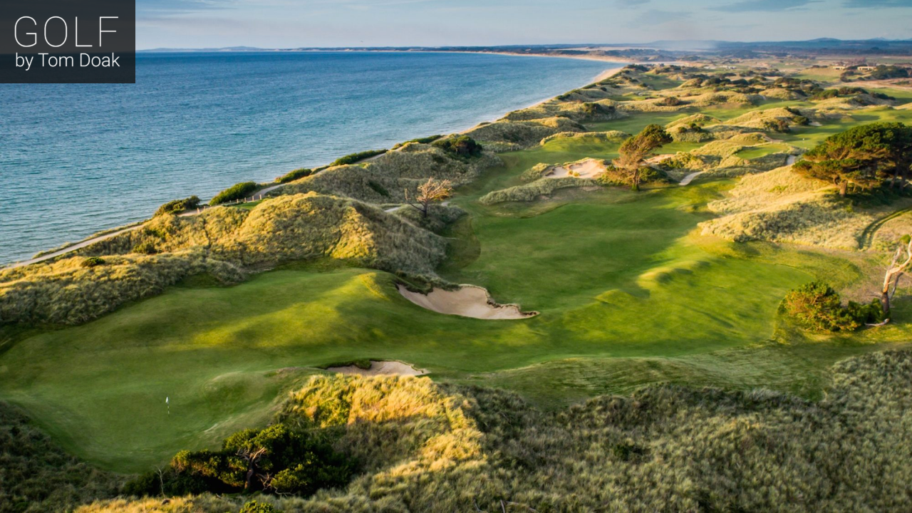

--- FILE ---
content_type: text/css
request_url: https://www.doakgolf.com/wp-content/themes/doak-golf/style.css?ver=1.0.0
body_size: 271
content:
/*
 Theme Name:   Doak Golf
 Theme URI:    https://wpastra.com/
 Description:  Astra Child Theme
 Author:       Andy Tyra
 Author URI:   https://brightbridge.net
 Template:     astra
 Version:      1.0.0
 License:      GNU General Public License v2 or later
 License URI:  http://www.gnu.org/licenses/gpl-2.0.html
 Tags:         one-column, two-columns, left-sidebar, e-commerce, right-sidebar, custom-colors, custom-menu, editor-style, featured-images, full-width-template, microformats, post-formats, rtl-language-support, theme-options, threaded-comments, translation-ready, blog
 Text Domain:  astra
*/



/* sticky nav and header minimize styles */
/*
#header-wrap.scroll, #header-wrap.scroll .site-logo-img .custom-logo-link img { -webkit-transition: all .5s; -moz-transition: all .5s; -o-transition: all .5s; transition: all .5s; }

#header-wrap.scroll { position:fixed; top:0; z-index:100; width:100% }

#header-wrap.scroll .ast-site-identity { padding:.25em 0 }

#header-wrap.scroll .site-logo-img .custom-logo-link img {max-width:150px;}

*/

--- FILE ---
content_type: text/css
request_url: https://www.doakgolf.com/wp-content/uploads/elementor/css/post-696.css?ver=1766422650
body_size: 229
content:
.elementor-696 .elementor-element.elementor-element-44e7efb .elementor-background-slideshow__slide__image{background-size:cover;}.elementor-696 .elementor-element.elementor-element-44e7efb{transition:background 0.3s, border 0.3s, border-radius 0.3s, box-shadow 0.3s;}.elementor-696 .elementor-element.elementor-element-44e7efb > .elementor-background-overlay{transition:background 0.3s, border-radius 0.3s, opacity 0.3s;}.elementor-696 .elementor-element.elementor-element-fed93ca:not(.elementor-motion-effects-element-type-background) > .elementor-widget-wrap, .elementor-696 .elementor-element.elementor-element-fed93ca > .elementor-widget-wrap > .elementor-motion-effects-container > .elementor-motion-effects-layer{background-image:url("https://www.doakgolf.com/wp-content/uploads/Barnbougle-4-back-sm.jpg");background-position:bottom left;background-repeat:no-repeat;background-size:cover;}.elementor-696 .elementor-element.elementor-element-fed93ca > .elementor-widget-wrap > .elementor-widget:not(.elementor-widget__width-auto):not(.elementor-widget__width-initial):not(:last-child):not(.elementor-absolute){margin-bottom:0px;}.elementor-696 .elementor-element.elementor-element-fed93ca > .elementor-element-populated{transition:background 0.3s, border 0.3s, border-radius 0.3s, box-shadow 0.3s;}.elementor-696 .elementor-element.elementor-element-fed93ca > .elementor-element-populated > .elementor-background-overlay{transition:background 0.3s, border-radius 0.3s, opacity 0.3s;}.elementor-696 .elementor-element.elementor-element-2600aa0{padding:150px 0px 150px 0px;}.elementor-696 .elementor-element.elementor-element-ba106ad > .elementor-element-populated{margin:0px 0px 0px 0px;--e-column-margin-right:0px;--e-column-margin-left:0px;padding:0px 20px 0px 20px;}@media(min-width:768px){.elementor-696 .elementor-element.elementor-element-ba106ad{width:30.049%;}.elementor-696 .elementor-element.elementor-element-0dcdbe7{width:69.951%;}}@media(min-width:1025px){.elementor-696 .elementor-element.elementor-element-fed93ca:not(.elementor-motion-effects-element-type-background) > .elementor-widget-wrap, .elementor-696 .elementor-element.elementor-element-fed93ca > .elementor-widget-wrap > .elementor-motion-effects-container > .elementor-motion-effects-layer{background-attachment:fixed;}}

--- FILE ---
content_type: text/css
request_url: https://www.doakgolf.com/wp-content/uploads/custom-css-js/2567.css?v=8028
body_size: 3450
content:
/******* Do not edit this file *******
Simple Custom CSS and JS - by Silkypress.com
Saved: Sep 07 2025 | 16:46:17 */
/* transitions */
.button, a {
	transition: all .5s;
	-moz-transition: all .5s;
}
 
.elementor-column, .elementor-column-wrap, .elementor-container {z-index:0;}

.ast-header-break-point .site-header {border:none !important;}

/* make sure screen is 100% height */
body, html {height:100%; min-height:100%;}

/* hide stuff */
.woocommerce .woocommerce-ordering select, .woocommerce-breadcrumb {display:none !important;}


/* masthead flush left */
#masthead .ast-container {
  padding-right:20px; padding-left:20px;
}

/* content margin for fixed header*/
#content {margin-top:0;}


/* fixed header */
#header-wrap {
	position:fixed; 
	z-index:4; 
	top:20px;
	left:0; 
	width:100%;
}

/* logo */
.site-branding {
	position:absolute;
	top:-16px; left:0;
	z-index:4; background:rgba(22,22,22,.80);
	padding:20px;
	margin-left:-20px;
	margin-top:-20px;
	padding-bottom:0;
    -moz-transition: all .5s;
	transition: all .5s;
}

.ast-logo-title-inline .site-logo-img {padding-right:0;}

.main-navigation.modal-off { 
  transition: all 1s;
  -moz-transition: all 1s;
}

/* hide primary nav initially on home page */
.page-id-696 .main-navigation { 
  transition: all 1s;
  -moz-transition: all 1s;
  display:none;
  opacity:0;
  max-width:250px;
}

.main-header-menu a, #subnav {
	transition: all 1s;
	-moz-transition: all 1s;
}

/* show primary nav after modal hidden */
.page-id-696.modal-off .main-navigation {
	display:block;
	opacity:1;
}

/* home page splash */
.elementor-696 .elementor-top-section, 
.elementor-586 .elementor-top-section,
.elementor-585 .elementor-top-section
{z-index:1;}

/* transparent modal toggle box */
#modal-toggler {
	position:absolute;
	top:-19px;
	left:0;
	z-index:228;
	display:none;
	color:#FFF;
	font-size:24px;
	line-height:1;
  	overflow: hidden;
	cursor:pointer;
	width:190px; height:120px;
}
/* show on certain pages */
.page-id-586 #modal-toggler, .page-id-585 #modal-toggler, .page-id-696 #modal-toggler {display:block}

/* full screen photo modal on home page */
.modal-container {
	background-color:#FFF;
	opacity: 1;
  margin-top: 0;
  transition: all 1s;
	-moz-transition: all 1s;
	height: 100%;
  width: 100%;
	position: fixed; 
  z-index: 1; 
  left: 0;
  top: 0;
  overflow: hidden;
}

/* class to hide full screen modal */
.modal-container--hidden {
  visibility: hidden;
  -moz-transition: all 1s;
	transition: all 1s;
}

.modal-container.modal-container--hidden {
	opacity:0;
  /*top: -100vh;*/
  -moz-transition: all 1s;
	transition: all 1s;
}




/* cart button and dropdown */
.main-header-bar { line-height:1; }

.ast-masthead-custom-menu-items {padding:0;}

#ast-site-header-cart { z-index:0; }

/* hide cart button if empty */
.shopping-cart-empty li.woocommerce-custom-menu-item {display:none !important}


/*hide cart dropdown */
.ast-site-header-cart-data {display:none;}

.ast-cart-menu-wrap .count,
.ast-cart-menu-wrap .count::after {
	border-color:#ccc;
	color:#ccc !important; 
}
.ast-woo-shop-archive .page-description {display:none;}

.ast-cart-menu-wrap .count {
	min-width: 20px;
	min-height: 20px;
    font-size: .76em;
    line-height: 1.5;
}

.ast-cart-menu-wrap .count::after {
	height:8px;
	width:12px;
}

.ast-cart-menu-wrap .count:hover
.ast-cart-menu-wrap .count:active,
.ast-cart-menu-wrap:hover .count {
  background:#999;
  color:#fff !important;
}

.ast-cart-menu-wrap:hover .count,
.ast-cart-menu-wrap:hover .count::after,
.ast-cart-menu-wrap:active .count,
.ast-cart-menu-wrap:active .count::after {
border-color:#999 !important;
}

.ast-header-custom-item .widget {margin:0;}

.ast-site-header-cart .woocommerce-mini-cart {font-size:13px; font-weight:700;}

.ast-site-header-cart .widget_shopping_cart .buttons .button.checkout {background:#999;}

.ast-site-header-cart .widget_shopping_cart .buttons .button.wc-forward {background:#999;}

/* cart buttons */
/*.ast-site-header-cart .widget_shopping_cart .buttons .button.checkout:hover, 
.ast-site-header-cart .widget_shopping_cart .buttons .button.checkout:active, .ast-site-header-cart .widget_shopping_cart .buttons .button.wc-forward:hover ,.ast-site-header-cart .widget_shopping_cart .buttons .button.wc-forward:active 
{background:#999;}*/


/* image carousel */
/* center vertically with flexbox */
.elementor-widget-image-carousel .swiper-container .swiper-slide figure { 
  display: flex;
  flex-direction: column;
  justify-content: center;
  line-height:inherit;
}
/* figure needs 100 height */
.swiper-container .swiper-slide figure {
    line-height:0;
    height: 100% !important;
    vertical-align: middle;
}


/* swiper-slide needs auto height */
.swiper-container .swiper-slide {height:auto}

/* lightbox swiper-slide needs 100 height */
.elementor-lightbox .swiper-container .swiper-slide {height:100%}

/* style the caption */
.elementor-slideshow__title {font-weight:400 !important; font-size:13px; margin-left:18%; margin-right:18%;}



/* text-level styles */
h1,.entry-content h1, h1.page-title, h1.woocommerce-products-header__title, h1.entry-title, 
.single-post h2, .single-post h1  {
	color:#111 !important;
	font-weight:300;
}

.entry-content li a {
	color:#555;
}

.entry-content p a{
	color:#555;
   font-weight:600;
}
.entry-content p b, .entry-content p strong {font-weight:600;}

.entry-content p a:hover, .entry-content p a:active {color:#cfb53b;}

h1 b, h2 b, h3 b, h4 b, h5 b, h6 b, h1 strong, h2 strong, h3 strong, h4 strong, h5 strong, h6 strong {font-weight:400 !important}


/* gray headlines like h3 */
.entry-content h3, .gray-head {
	color:#cfb53b;
}
.gray-head a:hover, .gray-head:active {
	opacity:.8
	text-decoration:underline;
 }

/* buttons */
.button,.wpforms-submit, .elementor-button,.woocommerce ul.products li.product .button, .woocommerce-page ul.products li.product .button, .woocommerce div.product form.cart .button.single_add_to_cart_button, div.wpforms-container-full .wpforms-form input[type=submit], div.wpforms-container-full .wpforms-form button[type=submit], div.wpforms-container-full .wpforms-form .wpforms-page-button 
{border:none:!important; -moz-border-radius:2px; border-radius:2px;background:#999; color:#fff; font-size:13px; text-transform:uppercase; letter-spacing:1px; font-weight:500;}

.button:hover,.wpforms-submit:hover, .elementor-button:hover ,.woocommerce ul.products li.product .button:hover,.woocommerce div.product form.cart .button.single_add_to_cart_button:hover, .woocommerce-page ul.products li.product .button:hover, 
.button:active,.wpforms-submit:active, .elementor-button:active ,.woocommerce ul.products li.product .button:active, .woocommerce-page ul.products li.product .button:active , .woocommerce div.product form.cart .button.single_add_to_cart_button:active, div.wpforms-container-full .wpforms-form input[type=submit]:hover, div.wpforms-container-full .wpforms-form button[type=submit]:hover, div.wpforms-container-full .wpforms-form .wpforms-page-button:hover, div.wpforms-container-full .wpforms-form input[type=submit]:active, div.wpforms-container-full .wpforms-form button[type=submit]:active, div.wpforms-container-full .wpforms-form .wpforms-page-button:active
{ background:#CFB53B; }

/* button on product page */
.woocommerce div.product form.cart .button.single_add_to_cart_button {font-size:14px; padding:13px 20px;
}

/* subpage navigation such as on the Work page 
.parent-pageid-586 #primary-menu, .page-id-586 #primary-menu,.parent-pageid-585 #primary-menu, .page-id-585 #primary-menu { display:none; }

#subnav.fixed {
  position: fixed;
  top: 160px;
  left: 20px;
  z-index: 200;  
}

#subnav ul {
  list-style:none; 
  margin:0; 
  display: block;
  max-width: 200px;
}

#subnav li a, a.nav-link { color:#cfb53b; font-size:28px; line-height:130%;}

#subnav li a:hover, #subnav li a:active {opacity:.8;}

li.current_page_item a, #primary-menu .current_page_item a {opacity:1;}

#subnav li ul.sub-menu { margin-left:12px;}

#subnav li#menu-item-2742, #subnav li#menu-item-2801 { display:none; }
#subnav.fixed li#menu-item-2742, #subnav.fixed li#menu-item-2801 {  display:block; padding-top:20px; }
*/


/* list category posts - custom blog display */

.lcp_catlist, .page-list-ext {
	list-style:none;
	list-style-type:none;
	margin:0;
	padding:0;
}

.lcp_catlist li, .page-list-ext-item { 
	padding:0 0 50px 0; 
}

.lcp_catlist li::after, .page-list-ext-item::after {
	content:"";
	clear:both;
	display:table;
}

/* blog list thumbnail */
.lcp_catlist a,.page-list-ext .page-list-ext-image {
	width:46%;
	float:right;
	margin-left:4%;
}
.lcp_catlist span.blog-cat-list-title a, .lcp_catlist h4.gray-head {width:46%; margin-left:0; display:block; float:left}

.elementor img.blog-cat-list-img,  .page-list-ext-image img { height:auto; width:100%; }

.lcp_catlist h3.blog-cat-list-title,  h3.page-list-ext-title
 { 
	color:#111; 
	font-size:28px;
	font-weight:300;
	line-height:1.1;
	margin-bottom:7px;
	clear:none;
}

.lcp_catlist h3.blog-cat-list-title a, h3.page-list-ext-title a {
	color:#111; 
	float:none;
	width:auto;
	margin-left:0;
}

.lcp_catlist h3.blog-cat-list-title a:hover, .lcp_catlist h3.blog-cat-list-title a:active, h3.page-list-ext-title a:hover, h3.page-list-ext-title a:active {color:#cfb53b;}


.lcp_catlist h4.gray-head {
	color:#999; 
	font-size:19px; 
	line-height:22px;
	display:block;
	clear:none;
	margin:0;
	
}



/* list category posts - pagination */
 
.lcp_paginator li {display:inline-block; border:none !important; background:#eee; -moz-border-radius:50%;border-radius:50%; width:24px; height:24px; line-height:24px; padding:0; margin:8px !important; text-align:center; overflow:hidden; }


.lcp_paginator li.lcp_currentpage {background:#FFF;}

.lcp_paginator li {position:relative;}

.lcp_paginator li a.lcp_nextlink, .lcp_paginator li a.lcp_prevlink {
 position:absolute;
	top:-40px;
	left:-40px;
}
.lcp_paginator li a.lcp_nextlink:after {
	content:">";
	position:absolute;
	left:48px; top:40px;
}
a.lcp_prevlink:after {
	content:"<";
	position:absolute;
	left:48px; top:40px;
}


/* individual blog post styles */
.ast-separate-container .ast-article-single {background:none;}

.single-post .entry-header {margin-bottom:0;}

.post-navigation {
	display:none
}


/* layer index for slideshow arrows */
.swiper-container {
	z-index:0 !important;
}



/* store and checkout styles */


.woocommerce ul.products li.product .woocommerce-loop-product__link {height:300px !important; overflow:hidden !important; text-align:center; margin-bottom:10px;}

.woocommerce ul.products li.product a img, .woocommerce-page ul.products li.product a img { height:auto !important; width:auto !important; max-height:300px !important; max-width:100% !important; }

h2.woocommerce-loop-product__title {color:#111; font-size:17px;}

.woocommerce ul.products li.product .price, .woocommerce div.product p.price, .woocommerce div.product span.price, .widget_layered_nav_filters ul li.chosen a, .woocommerce-page ul.products li.product .ast-woo-product-category, .wc-layered-nav-rating a, .woocommerce ul.products li.product .price ins {font-size:14px; font-weight:400; color:#222;}

/* hide store stuff - sale banner, result count */
.onsale, .woocommerce-result-count {display:none;}




  
/*=============*/

@media (max-width:768px) {
  
  .entry-content h3 { font-size:28px; }
  
#header-wrap, #nav1 {
	position:static;
}
	
#header-wrap .site-branding {
	margin-top:0;
}


  .elementor-slideshow__title { margin-left:10px;margin-right:10px;}
  
.woocommerce-page #content {padding-top:100px; }
	
	.ast-header-break-point .ast-mobile-menu-buttons-fill.menu-toggle { color:#FFF;}
 .ast-header-break-point .ast-mobile-menu-buttons-fill.menu-toggle:active {background:#cfb53b;}
  
.main-header-menu-toggle {position:absolute; right:0; top:20px; z-index:99; }
  
#primary-menu {margin-top:98px;}
  
  .main-navigation li.menu-item a {
	font-size:24px;
	font-weight:300;
	display:block;
}

 /* mobile menu items */
  .ast-header-break-point .main-navigation ul li a {
    color:#cfb53b !important; 
    background:#fff;
  -moz-transition: all 1s;
	transition: all 1s;
  }
  
   .ast-header-break-point .main-navigation ul li a:active {
     background:rgba(255,255,255,0.75);}
  
  .ast-theme-transparent-header .main-header-menu, .ast-theme-transparent-header.ast-header-break-point .main-header-bar-wrap .main-header-menu {background:none !important}
  
}


/*=============*/

@media (max-width:500px) {
  
#primary-menu {margin-top:93px;}
}

/*=============*/

@media (min-width:769px) {
		
  #header-wrap {height:120px; position:fixed; max-width:300px;}
  
  
.woocommerce-page #content {padding-top:70px; padding-left:230px;}
 
  
  
 #primary-menu {
	position:absolute;
    display:block;
	top:140px; left:0;
	z-index:200;
	max-width:120px;
}

.main-navigation li { text-align:left; }
  
.main-navigation li.menu-item a {
	font-size:28px;
	/*color:#999;*/
	font-weight:300;
	display:block;
	clear:right;
	line-height:1.3;
	padding:0 !important;
  outline:none !important;
}
/*
.main-navigation li.menu-item a:hover, .main-navigation li.menu-item a:active, .main-navigation li.menu-item a:hover, .main-navigation li.menu-item a:active {
	opacity:.8;
}

 .main-header-menu li.current_page_item a, .main-header-menu li.current a { color:#EEE8AA; } */

.main-header-menu li.ast-masthead-custom-menu-items {padding:20px 0;}  
}


